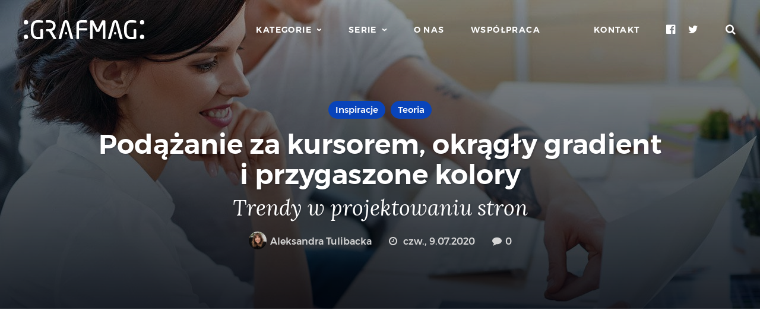

--- FILE ---
content_type: text/html; charset=UTF-8
request_url: https://grafmag.pl/artykuly/trendy-w-projektowaniu-stron-drugi-kwartal-2020
body_size: 9696
content:
<!doctype html>
<html lang="pl">
    <head>
        <meta charset="utf-8">
        <meta http-equiv="x-ua-compatible" content="ie=edge">
        <meta name="viewport" content="width=device-width, minimum-scale=1, maximum-scale=2">

        <title>Podążanie za kursorem, okrągły gradient i przygaszone kolory - Trendy w projektowaniu stron</title>
        <meta name="description" content="Kolejny kwartał za nami, już niedługo przyjdzie czas na opłacenie kwartalnie rozliczanych podatków, pora więc też na małe podsumowanie tego, co działo się …">

        <link href="https://grafmag.pl/assets/build/frontend-7ce79b30cf.css" rel="stylesheet">

        <meta name="rating" content="general">
        <meta name="format-detection" content="telephone=no">
        <meta name="csrf-token" content="Zajb0WEWWf6tY2Br0InjUxlEEjBmmermn5SK6t0k">
        <meta name="theme-color" content="#0944ba">
        <meta name="msapplication-TileColor" content="#1158b8">
        <meta name="msapplication-TileImage" content="https://grafmag.pl/images/favicons/apple-touch-icon-144x144.png">

        <link href="https://grafmag.pl/assets/build/print-7370dabce5.css" rel="stylesheet" media="print">
        <link href="https://grafmag.pl/assets/images/favicons/apple-touch-icon-152x152.png" rel="apple-touch-icon-precomposed">
        <link href="https://grafmag.pl/manifest.json" rel="manifest">
        <link href="http://feeds.feedburner.com/grafmag?format=xml" rel="alternate" type="application/rss+xml" title="Kanał RSS magazynu Grafmag">

                    <script async src="https://www.googletagmanager.com/gtag/js?id=UA-2426168-16"></script>
            <script>
                window.dataLayer = window.dataLayer || [];
                function gtag(){dataLayer.push(arguments);}
                gtag('js', new Date());

                gtag('config', 'UA-2426168-16');

                            gtag('event', 'view_article', {
            'event_category': 'engagement',
            'event_label': '14274 /// Podążanie za kursorem, okrągły gradient i przygaszone kolory - Trendy w projektowaniu stron'
        });
                </script>

            <!-- Google Tag Manager -->
            <script>(function(w,d,s,l,i){w[l]=w[l]||[];w[l].push({'gtm.start':
                        new Date().getTime(),event:'gtm.js'});var f=d.getElementsByTagName(s)[0],
                    j=d.createElement(s),dl=l!='dataLayer'?'&l='+l:'';j.async=true;j.src=
                    'https://www.googletagmanager.com/gtm.js?id='+i+dl;f.parentNode.insertBefore(j,f);
                })(window,document,'script','dataLayer','GTM-56K6SH8');</script>
            <!-- End Google Tag Manager -->
        
        <link href="//grafmag.disqus.com" rel="preconnect">
        <link href="//connect.facebook.net" rel="preconnect">

        <meta property="onesignal:app_id" content="6bb7a968-1893-4bf6-8589-98f59383f00c">
                    <link rel="canonical" href="https://grafmag.pl/artykuly/trendy-w-projektowaniu-stron-drugi-kwartal-2020">
        <link rel="archives" href="https://grafmag.pl/artykuly">
        <link rel="index" href="https://grafmag.pl">

        <meta property="og:title" content="Podążanie za kursorem, okrągły gradient i przygaszone kolory - Trendy w projektowaniu stron">
        <meta property="og:description" content="Kolejny kwartał za nami, już niedługo przyjdzie czas na opłacenie kwartalnie rozliczanych podatków, pora więc też na małe podsumowanie tego, co działo się …">
        <meta property="og:image" content="https://grafmag.pl/storage/media/f/2/f2843fe2048acb2e687eeebe826db352/c/facebook_cover.jpg">
        <meta property="og:url" content="https://grafmag.pl/artykuly/trendy-w-projektowaniu-stron-drugi-kwartal-2020">
        <meta property="fb:app_id" content="233336656706349">
        <meta property="og:locale" content="pl_PL">
        <meta property="og:type" content="article">


        <meta property="article:published_time" content="2020-07-09T10:00:00+02:00">
        <meta property="article:modified_time" content="2026-01-19T11:32:12+01:00">
        <meta property="article:publisher" content="http://www.facebook.com/Grafmag">

        <meta name="twitter:card" content="summary_large_image">
        <meta name="twitter:url" content="https://grafmag.pl/artykuly/trendy-w-projektowaniu-stron-drugi-kwartal-2020">
        <meta name="twitter:title" content="Podążanie za kursorem, okrągły gradient i przygaszone kolory - Trendy w projektowaniu stron">
        <meta name="twitter:description" content="Kolejny kwartał za nami, już niedługo przyjdzie czas na opłacenie kwartalnie rozliczanych podatków, pora więc też na małe podsumowanie tego, co działo się …">
        <meta name="twitter:image" content="https://grafmag.pl/storage/media/f/2/f2843fe2048acb2e687eeebe826db352/c/facebook_cover.jpg">
        <meta name="twitter:domain" content="grafmag.pl">
        <meta name="twitter:site" content="@Grafmag">

                                    <meta property="article:section" content="Inspiracje">
                            <meta property="article:section" content="Teoria">
                    
                                    
                                    
                                            <meta property="article:tag" content="trendy">
                                    <meta property="article:tag" content="webdesign">
                                    <meta property="article:tag" content="strona">
                                    <meta property="article:tag" content="www">
                                    <meta property="article:tag" content="gradient">
                        
        <script type="application/ld+json">
            {"@context":"http:\/\/schema.org\/","@type":"Article","headline":"Pod\u0105\u017canie za kursorem, okr\u0105g\u0142y gradient i przygaszone kolory - Trendy w projektowaniu stron","image":{"@type":"ImageObject","url":"https:\/\/grafmag.pl\/storage\/media\/f\/2\/f2843fe2048acb2e687eeebe826db352\/c\/normal_cover.jpg","width":1200,"height":520},"author":[{"@type":"Person","name":"Aleksandra Tulibacka"}],"publisher":{"@type":"Organization","name":"Grafmag","url":"https:\/\/grafmag.pl","logo":{"@type":"ImageObject","url":"https:\/\/grafmag.pl\/images\/logo.jpg","width":203,"height":32}},"datePublished":"2020-07-09T10:00:00+02:00","dateModified":"2026-01-19T11:32:12+01:00","mainEntityOfPage":"https:\/\/grafmag.pl\/artykuly\/trendy-w-projektowaniu-stron-drugi-kwartal-2020"}
        </script>
        </head>
    <body>
                    <!-- Google Tag Manager (noscript) -->
                <noscript><iframe src="https://www.googletagmanager.com/ns.html?id=GTM-56K6SH8"
                            height="0" width="0" style="display:none;visibility:hidden"></iframe></noscript>
                <!-- End Google Tag Manager (noscript) -->
                <nav class="top">
            <h1 class="top__logo">
                <a href="https://grafmag.pl">
                    <img src="https://grafmag.pl/assets/images/logo.svg" width="203" height="32" class="top__logo_desktop" alt="Grafmag">
                    <img src="https://grafmag.pl/assets/images/logo-mobile.svg" width="18" height="32" class="top__logo_mobile" alt="Grafmag">
                </a>
            </h1>

            <ul class="top__menu">
                <li><a href="https://grafmag.pl/kategorie" class="expandable" data-menu="categories"><span>Kategorie</span></a></li>
                <li><a href="https://grafmag.pl/serie" class="expandable" data-menu="series"><span>Serie</span></a></li>
                <li><a href="https://grafmag.pl/o-nas">O nas</a></li>
                <li><a href="https://grafmag.pl/wspolpraca">Współpraca</a></li>
            </ul>

            <ul class="top__fixed">
                <li class="top__contact"><a href="https://grafmag.pl/kontakt">Kontakt</a></li>
                <li class="top__mobile-menu"><a href="https://grafmag.pl" class="expandable" data-menu="mobile"><span>Menu</span></a></li>
                <li class="top__social">
                    <a href="https://www.facebook.com/Grafmag" class="icon icon--facebook" target="_blank"><em>Facebook</em></a>
                    <a href="https://twitter.com/Grafmag" class="icon icon--twitter" target="_blank"><em>Twitter</em></a>

                </li>
                <li class="top__search"><a href="#" class="icon icon--search"><em>Szukaj</em></a></li>
            </ul>

            <form class="top__search-form" action="https://grafmag.pl/szukaj">
                <input type="search" name="s" placeholder="Wpisz szukaną frazę&hellip;"><button class="button button--light-blue"><span class="icon icon--search"></span></button>
            </form>
        </nav>

            <article class="article">
        <header class="article__header">
            <img src="https://grafmag.pl/storage/media/f/2/f2843fe2048acb2e687eeebe826db352/c/normal_cover.jpg" alt="Okładka artykułu Podążanie za kursorem, okrągły gradient i przygaszone kolory &mdash; Trendy w projektowaniu stron" class="article__header_thumbnail">
            <div class="article__header_cover"></div>
            <div class="article__header_center">
                <div class="article__header_content">
                    
                                            <div class="article__header_categories">
                                                                                                <a href="https://grafmag.pl/kategoria/inspiracje" class="article__header_category">Inspiracje</a>
                                                                                                                                <a href="https://grafmag.pl/kategoria/teoria" class="article__header_category">Teoria</a>
                                                                                    </div>
                    
                    <a href="https://grafmag.pl/artykuly/trendy-w-projektowaniu-stron-drugi-kwartal-2020">
                        <h2 class="article__header_title">Podążanie za&nbsp;kursorem, okrągły gradient i&nbsp;przygaszone kolory</h2>
                        <h3 class="article__header_sub-title">Trendy w&nbsp;projektowaniu stron</h3>
                    </a>

                    <div class="article__header_meta">
                                                    <div class="article__header_author">
                                                                    <a href="https://grafmag.pl/autor/aleksandra-wolska">
                                        <img src="https://grafmag.pl/storage/media/5/8/58845926c9bda650c3a9cb7ff6e64c91/avatar.jpeg" alt="Zdjęcie autora">
                                        Aleksandra Tulibacka
                                    </a>
                                                            </div>
                        
                                                    <time class="article__header_time icon icon--time" datetime="2020-07-09T10:00:00+02:00">
                                                                    czw.,  9.07.2020
                                                            </time>
                        
                                                    <div class="article__header_comments"><a href="https://grafmag.pl/artykuly/trendy-w-projektowaniu-stron-drugi-kwartal-2020#komentarze" class="icon icon--comments"><span class="disqus-comment-count" data-disqus-identifier="14274">0</span></a></div>
                                            </div>
                </div>
            </div>
        </header>

                    <div class="money-maker__google-under-header money-maker__google-under-header--white">
                <script async src="//pagead2.googlesyndication.com/pagead/js/adsbygoogle.js"></script>
                <ins class="adsbygoogle" style="display: block; text-align: center;" data-ad-client="ca-pub-7097463718390548" data-ad-slot="8287654996" data-ad-format="auto"></ins>
                <script>(adsbygoogle = window.adsbygoogle || []).push({});</script>
            </div>
        
        <div class="article__content">
            <section class="article__body">
                <p>Kolejny kwarta&#322; za&nbsp;nami, ju&#380; nied&#322;ugo przyjdzie czas na&nbsp;op&#322;acenie kwartalnie rozliczanych podatk&oacute;w, pora wi&#281;c&nbsp;te&#380; na&nbsp;ma&#322;e podsumowanie tego, co dzia&#322;o si&#281; w&nbsp;projektowaniu stron przez&nbsp;ten czas.&nbsp;</p>
<p>Na&nbsp;dzisiaj przygotowa&#322;am dla Was trzy ciekawe trendy, kt&oacute;re ostatnio pojawiaj&#261; si&#281; w&nbsp;sieci. B&#281;dzie mowa o&nbsp;efekcie pora&#380;aj&#261;cego elementu (zazwyczaj k&oacute;&#322;ka) za&nbsp;kursorem u&#380;ytkownika, ozdobnikach w&nbsp;formie okr&#261;g&#322;ych gradient&oacute;w i&nbsp;przygaszonych kolorach, kt&oacute;re obecnie zdobi&#261; spor&#261; ilo&#347;&#263; witryn w&nbsp;sieci.</p>
<h3>Pod&#261;&#380;anie za&nbsp;kursorem</h3>
<p>Pod&#261;&#380;anie element&oacute;w za&nbsp;kursorem myszy to&nbsp;trend, kt&oacute;ry&nbsp;niekt&oacute;rzy z&nbsp;Was mog&#261; kojarzy&#263; z&nbsp;kiczowatych stron z&nbsp;pocz&#261;tk&oacute;w stron internetowych. Sama te&#380; mam takie pierwsze skojarzenia, musze jednak przyzna&#263;, &#380;e&nbsp;coraz cz&#281;&#347;ciej rozwi&#261;zanie to&nbsp;nie tylko&nbsp;mnie nie&nbsp;dra&#380;ni, ale&nbsp;nawet mi si&#281; podoba. Za&nbsp;nasz&#261; myszk&#261; czasem pod&#261;&#380;aj&#261; elementy - ozdobniki, coraz cz&#281;&#347;ciej dodatkowo nios&#261; za&nbsp;sob&#261; warto&#347;&#263; czy&nbsp;przekazuj&#261; informacje, kt&oacute;re pomagaj&#261; w&nbsp;poruszaniu si&#281; po&nbsp;stronie.</p>
<p>Za&nbsp;pomoc&#261; tego typu element&oacute;w mo&#380;na zasugerowa&#263; u&#380;ytkownikowi gdzie klikn&#261;&#263; i&nbsp;da&#263; zna&#263; co si&#281; stanie, jak to&nbsp;zrobi. Dzi&#281;ki temu podej&#347;ciu skraca si&#281; ilo&#347;&#263; niechcianych przej&#347;&#263; po&nbsp;stronie, a&nbsp;wi&#281;c poprawia si&#281; komfort jej u&#380;ywania.</p>
<p><a href="https://www.mcube.fr/"><img class="alignstretch" src="https://grafmag.pl/storage/media/7/d/7d1465fa9e3d1f2e8d9f310b400c614e/trendy-w-projektowaniu-stron-drugi-kwartal-2020-10.jpg" alt="Trendy w projektowaniu stron internetowych" width="1000" height="599"></a>Na&nbsp;pocz&#261;tek przyk&#322;ad pod&#261;&#380;aj&#261;cej za&nbsp;myszk&#261; kropki, kt&oacute;rej&nbsp;cel jest bardzo prosty - zwi&#281;kszy&#263; widoczno&#347;&#263; kursora i&nbsp;nieco zainteresowa&#263; nas tym, co dzieje si&#281; na&nbsp;stronie.&nbsp;</p>
<p><a href="https://14islands.com/"><img class="alignstretch" src="https://grafmag.pl/storage/media/3/1/31914689514c64a97d950a8d9eea3eeb/trendy-w-projektowaniu-stron-drugi-kwartal-2020-03.jpg" alt="Trendy w projektowaniu stron internetowych" width="1000" height="599"></a></p>
<p>Nieco ciekawiej do&nbsp;tematu podeszli autorzy strony 14islands, kt&oacute;rzy&nbsp;k&oacute;&#322;ko pod&#261;&#380;aj&#261;ce za&nbsp;kursorem wykorzystali w&nbsp;celu poprawy u&#380;yteczno&#347;ci - w&nbsp;tym wypadku, aby da&#263; zna&#263; u&#380;ytkownikowi co si&#281; stanie po&nbsp;klikni&#281;ciu (taki zaawansowany efekt hover). W&nbsp;taki spos&oacute;b zach&#281;cani jeste&#347;my do&nbsp;odtworzenia filmu czy&nbsp;przej&#347;cia na&nbsp;podstron&#281; z&nbsp;projektem.</p>
<p><a href="https://canvascreative.co/"><img class="alignstretch" src="https://grafmag.pl/storage/media/6/4/645f86b5cec4da0a56ffea7a891720c9/trendy-w-projektowaniu-stron-drugi-kwartal-2020-04.jpg" alt="Trendy w projektowaniu stron internetowych" width="1000" height="599"></a>Na&nbsp;podobnej zasadzie dzia&#322;a tak&#380;e strona agencji Canvas Creative. W&nbsp;tym wypadku warto zwr&oacute;ci&#263; uwag&#281; na&nbsp;to, jak zr&#281;cznie tw&oacute;rcy limituj&#261; nam ten efekt. Pojawia si&#281; on tylko&nbsp;wtedy, gdy&nbsp;po najechaniu nie&nbsp;dzieje si&#281; nic innego. W&nbsp;momencie, gdy&nbsp;zaprojektowany zosta&#322; inny (intensywny) efekt, kropka jedynie zmienia kolor, aby nie&nbsp;przysparza&#263; nam zbyt wielu wra&#380;e&#324;.</p>
<h3>Okr&#261;g&#322;y gradient</h3>
<p>Kolejny ciekawy trend najpierw zauwa&#380;y&#322;am w&nbsp;projektowaniu do&nbsp;druku, coraz cz&#281;&#347;ciej przenosi si&#281; on jednak do&nbsp;sieci. M&oacute;wi&#281; tutaj o&nbsp;okr&#261;g&#322;ych gradientach, jednak nie&nbsp;takich zastosowanych na&nbsp;du&#380;ych p&#322;aszczyznach, a&nbsp;raczej tych, kt&oacute;re symulowa&#263; maj&#261; pojedyncze ma&#378;ni&#281;cie p&#281;dzlem. Cz&#281;sto stosowane s&#261; one na&nbsp;prostych stronach stanowi&#261;c ozdobnik, albo&nbsp;element wspieraj&#261;cy nawigacj&#281;. Mog&#261; by&#263; pastelowe, lub bardzo intensywne - wszystko zale&#380;y od&nbsp;tego jakiej tematyce po&#347;wi&#281;cona jest strona czy&nbsp;projekt. Tego typu efektowy towarzyszy te&#380; czasem wspomniane wcze&#347;niej pod&#261;&#380;anie do&nbsp;za kursorem myszy.</p>
<p><a href="https://www.reed.be/"><img class="alignstretch" src="https://grafmag.pl/storage/media/9/7/975ae6d3ce8ae6e0711821a97a9f5fae/trendy-w-projektowaniu-stron-drugi-kwartal-2020-05.jpg" alt="Trendy w projektowaniu stron internetowych" width="1000" height="599"></a>Z&nbsp;gradientowego kleksa skorzysta&#263; postanowi&#322;a agencja Reed, kt&oacute;ra&nbsp;wykorzysta&#322;a go w&nbsp;dw&oacute;ch miejscach - w&nbsp;nag&#322;&oacute;wku (g&#322;&oacute;wnie jako ozdobnik) oraz&nbsp;w&nbsp;okolicach stopki, aby zwi&#281;kszy&#263; zainteresowanie u&#380;ytkownik&oacute;w znajduj&#261;cym si&#281; tam przyciskiem nawo&#322;uj&#261;cym do&nbsp;podj&#281;cia akcji - kontaktu z&nbsp;firm&#261; i&nbsp;podj&#281;cia potencjalnej wsp&oacute;&#322;pracy.</p>
<p><a href="https://zeusjones.com/"><img class="alignstretch" src="https://grafmag.pl/storage/media/c/9/c999d5b6b8bab8662faae7fafe463f04/trendy-w-projektowaniu-stron-drugi-kwartal-2020-06.jpg" alt="Trendy w projektowaniu stron internetowych" width="1000" height="599"></a>Nieco inaczej, ale&nbsp;na podobnej zasadzie stworzona zosta&#322;a strona Zeus Jones. W&nbsp;tym wypadku nie&nbsp;mamy pojedynczego gradientu, a&nbsp;zlepek kilku, kt&oacute;re tworz&#261; kolorowe t&#322;o. Dodatkowo tw&oacute;rcy dodali tam animacj&#281;, kt&oacute;ra&nbsp;przypomina&#263; mo&#380;e nieco szum znany ze&nbsp;starych telewizor&oacute;w.</p>
<p><a href="https://mathieublok.co/"><img class="alignstretch" src="https://grafmag.pl/storage/media/e/b/eb61c2b1b1bf5d25c86da9fceef54538/trendy-w-projektowaniu-stron-drugi-kwartal-2020-07.jpg" alt="Trendy w projektowaniu stron internetowych" width="1000" height="599"></a>Zdecydowanie bardziej intensywny kolor wykorzysta&#322; na&nbsp;swojej stronie Matt Blok. W&nbsp;tym wypadku s&#261; one statyczne, pojawiaj&#261; si&#281; jednak zar&oacute;wno w&nbsp;nag&#322;&oacute;wku jak i&nbsp;w&nbsp;zach&#281;cie do&nbsp;podj&#281;cia akcji (kontaktu z&nbsp;zaprzyja&#378;nionymi tw&oacute;rcami) czy&nbsp;nawet favikonie. Kolory zamieszczone w&nbsp;strategicznych miejscach na&nbsp;tak prostej stronie bardzo mocno przyci&#261;gaj&#261; wzrok kieruj&#261;c nasze dzia&#322;ania w&nbsp;za&#322;o&#380;one miejsce. W&nbsp;tym wypadku warto zwr&oacute;ci&#263; uwag&#281; jeszcze na&nbsp;fakt, &#380;e&nbsp;na tym samym szablonie powsta&#322;y a&#380; trzy witryny, kt&oacute;re r&oacute;&#380;ni&#261; si&#281; jedynie kolorem gradientu.</p>
<p><a href="https://widr.nkfrv.com/"><img class="alignstretch" src="https://grafmag.pl/storage/media/e/7/e7bf615d7da357e85843bafdfbc45719/trendy-w-projektowaniu-stron-drugi-kwartal-2020-08.jpg" alt="Trendy w projektowaniu stron internetowych" width="1000" height="599"></a>Gradientowa kropka w&nbsp;kolorze limonki pojawia si&#281; tak&#380;e na&nbsp;stronie Widr Pay. Zamieszczana jest ona zar&oacute;wno na&nbsp;stronie, jak i&nbsp;na zdj&#281;ciach przypominaj&#261;c nieco prze&#347;wietlenia na&nbsp;starych zdj&#281;ciach. Pomijaj&#261;c te ozdobniki ca&#322;a strona jest czarno-bia&#322;a, wi&#281;c&nbsp;ich obecno&#347;&#263; nadaje jej nieco wi&#281;cej &ldquo;&#380;ycia&rdquo;.</p>
<h3>Przygaszone, brudne kolory</h3>
<p>Po&nbsp;tym, jak sie&#263; zala&#322;a fala stron o&nbsp;intensywnych, nasyconych kolor&oacute;w jak zwykle czas na&nbsp;odwr&oacute;t, a&nbsp;wi&#281;c zaj&#281;cie ich miejsca przez&nbsp;co&#347; mniej rzucaj&#261;cego si&#281; w&nbsp;oczy. Tym razem nie&nbsp;jest to&nbsp;jednak biel, ani czer&#324;, ale&nbsp;kolorowe t&#322;a, kt&oacute;re pomimo odwa&#380;nej barwy charakteryzuj&#261; si&#281; zdecydowanie mniejsz&#261; jaskrawo&#347;ci&#261;.&nbsp;</p>
<p>Strony tego typu zdecydowanie cze&#347;ciej towarzysz&#261; spokojniejszym i&nbsp;mniej dynamicznym tre&#347;ciom, stosuj&#261; je jednak tak&#380;e projektanci czy&nbsp;osoby chc&#261;ce zainteresowa&#263; odbiorc&#281;, ale&nbsp;r&oacute;wnocze&#347;nie chc&#261;ce zadba&#263; o&nbsp;wzrok u&#380;ytkownik&oacute;w.</p>
<p><a href="https://ashleyandco.co/uk/"><img class="alignstretch" src="https://grafmag.pl/storage/media/b/6/b683cc41556d5055c15033c86a75861c/trendy-w-projektowaniu-stron-drugi-kwartal-2020-09.jpg" alt="Trendy w projektowaniu stron internetowych" width="1000" height="599"></a>Na&nbsp;pierwszy ogie&#324; strona z&nbsp;bran&#380;y beauty, a&nbsp;wi&#281;c co&#347;, co &#347;wietnie pasuje do&nbsp;klimatu o&nbsp;kt&oacute;rym wspomnia&#322;am przed&nbsp;chwil&#261;. Ashley and Co produkuje kosmetyki &ldquo;premium&rdquo; dedykowane g&#322;&oacute;wnie kobietom. Dzi&#281;ki zastosowaniu lekko przydymionych kolor&oacute;w kojarz&#261; si&#281; one z&nbsp;naturalno&#347;ci&#261;, mamy wra&#380;enie, &#380;e&nbsp;s&#261; ekologiczne i&nbsp;przyjazne sk&oacute;rze, bez&nbsp;zag&#322;&#281;biania si&#281; w&nbsp;tre&#347;&#263; witryny.&nbsp;</p>
<p><a href="https://arvin.wtf/"><img class="alignstretch" src="https://grafmag.pl/storage/media/d/6/d6128a5c44f82653361a48a60cbc47c2/trendy-w-projektowaniu-stron-drugi-kwartal-2020-01.jpg" alt="Trendy w projektowaniu stron internetowych" width="1000" height="599"></a>Brudny r&oacute;&#380; znajdziemy te&#380; na&nbsp;stronie projektanta i&nbsp;dewelopera z&nbsp;Amsterdamu. Dzi&#281;ki zastosowaniu t&#322;a na&nbsp;ca&#322;ej stronie jest ona ciekawsza i&nbsp;bardziej rzuca si&#281; w&nbsp;oczy, a&nbsp;u&#380;ycie czerwieni/r&oacute;&#380;u jest mo&#380;liwe przede wszystkim dlatego, &#380;e&nbsp;tw&oacute;rca postanowi&#322; stonowa&#263; nieco jego odcie&#324;. W&nbsp;przeciwnym razie raczej nikt nie&nbsp;wytrzyma&#322; by&nbsp;na niej zbyt d&#322;ugo.</p>
<p><a href="https://www.treyhardin.com/"><img class="alignstretch" src="https://grafmag.pl/storage/media/b/1/b180bd9c2d0748cbd912ade1824b9228/trendy-w-projektowaniu-stron-drugi-kwartal-2020-02.jpg" alt="Trendy w projektowaniu stron internetowych" width="1000" height="599"></a>W&nbsp;podobny spos&oacute;b (tonuj&#261;c lekko intensywny kolor) do&nbsp;t&#322;a na&nbsp;stronie podeszli tw&oacute;rcy tego portfolio.</p>
<p>A&nbsp;jakie trendy Wam rzuci&#322;y si&#281; w&nbsp;oczy ostatnio? Czy&nbsp;wprowadzili&#347;cie w&nbsp;&#380;ycie co&#347; ze&nbsp;wspomnianych przeze mnie stylistyk? A&nbsp;mo&#380;e dopiero planujecie?</p>

            </section>

            <div class="article__footer">
                
                                    <div class="article__stock">
                        Ilustracja w nagłówku artykułu:
                                                    <a href="https://pl.depositphotos.com/204648880/stock-photo-web-designers-working-project-computer.html">
                                                    &copy; puhhha, Depositphotos
                                                    </a>
                                            </div>
                
                                    <div class="article__tags">
                                                    <a href="https://grafmag.pl/tag/trendy">trendy</a>, 
                                                    <a href="https://grafmag.pl/tag/webdesign">webdesign</a>, 
                                                    <a href="https://grafmag.pl/tag/strona">strona</a>, 
                                                    <a href="https://grafmag.pl/tag/www">www</a>, 
                                                    <a href="https://grafmag.pl/tag/gradient">gradient</a>
                                            </div>
                
                <div class="article__social">
                                            <a href="https://grafmag.pl/artykuly/trendy-w-projektowaniu-stron-drugi-kwartal-2020#komentarze" class="button button--social button--social--comments"><span class="icon icon--comments2"></span> <span class="disqus-comment-count" data-disqus-identifier="14274">0</span></a>
                                        <a href="#" class="button button--social button--social--share print-page"><span class="icon icon--print"></span></a>
                                            <a href="#" class="button button--social button--social--facebook facebook-share" data-url="https://grafmag.pl/artykuly/trendy-w-projektowaniu-stron-drugi-kwartal-2020"><span class="icon icon--facebook2"></span><span class="text"> Udostępnij</span></a>
                        <a href="https://twitter.com/share?url=https%3A%2F%2Fgrafmag.pl%2Fartykuly%2Ftrendy-w-projektowaniu-stron-drugi-kwartal-2020&amp;via=Grafmag" class="button button--social button--social--twitter twitter-share" target="_blank"><span class="icon icon--twitter"></span><span class="text"> Tweetuj</span></a>
                                    </div>

                                    <nav class="article__series-navigation">
                                                    <a href="https://grafmag.pl/artykuly/trendy-w-projektowaniu-stron-schowane-menu-tlo-na-stronach-i-emotikony" class="button"><span class="icon icon--arrow-left"></span><span class="text"> Poprzedni z serii</span></a>
                                                                            <a href="https://grafmag.pl/artykuly/trendy-w-projektowaniu-stron-trzeci-kwartal-2020" class="button"><span class="text">Następny z serii </span><span class="icon icon--arrow-right"></span></a>
                                            </nav>
                
                                    <div class="article__authors">
                                                    <div class="article__author">
                                <div class="article__author_image">
                                    <a href="https://grafmag.pl/autor/aleksandra-wolska"><img src="https://grafmag.pl/storage/media/5/8/58845926c9bda650c3a9cb7ff6e64c91/avatar.jpeg" alt="Zdjęcie autora"></a>
                                </div>
                                <div class="article__author_content">
                                    <div class="article__author_name"><a href="https://grafmag.pl/autor/aleksandra-wolska">Aleksandra Tulibacka</a> <span>autor artykułu</span></div>
                                    <div class="article__author_bio">Założycielka magazynu Grafmag, współorganizatorka konferencji dla projektantów GrafConf, właścicielka studia graficznego OH! Studio.</div>
                                    <div class="article__author_social">
                                                                                    <a href="http://www.ohstudio.pl" class="button button--social button--social--small button--social--url icon icon--globe" target="_blank"></a>
                                                                                                                                                                                                            <a href="https://www.instagram.com/olatulibacka" class="button button--social button--social--small button--social--instagram icon icon--instagram" target="_blank"></a>
                                                                                                                            <a href="https://pl.linkedin.com/in/aleksandra-tulibacka" class="button button--social button--social--small button--social--linkedin icon icon--linkedin" target="_blank"></a>
                                                                            </div>
                                </div>
                            </div>
                                            </div>
                
                                    <div class="money-maker__google-article-under-author">
                        <script async src="//pagead2.googlesyndication.com/pagead/js/adsbygoogle.js"></script>
                        <ins class="adsbygoogle" style="display:block" data-ad-client="ca-pub-7097463718390548" data-ad-slot="6603834398" data-ad-format="auto"></ins>
                        <script>(adsbygoogle = window.adsbygoogle || []).push({});</script>
                    </div>
                
                                    <div class="article__comments" id="komentarze">
                        <div id="disqus_thread"></div>
                                                    <script>
                                var disqus_config = function () {
                                    this.page.identifier = '14274';
                                    this.page.url = 'https://grafmag.pl/artykuly/trendy-w-projektowaniu-stron-drugi-kwartal-2020';
                                    this.page.title = 'Podążanie za kursorem, okrągły gradient i przygaszone kolory - Trendy w projektowaniu stron';
                                };
                                (function() {
                                    var d = document, s = d.createElement('script');
                                    s.src = 'https://grafmag.disqus.com/embed.js';
                                    s.setAttribute('data-timestamp', +new Date());
                                    (d.head || d.body).appendChild(s);
                                })();
                            </script>
                                            </div>
                            </div>
        </div>

                    <div class="article__related">
                <div class="article__related_header">To może Cię zainteresować</div>

                <ul class="article__related_articles">
                                            <li class="article__related_article">
                            <a href="https://grafmag.pl/artykuly/trendy-w-projektowaniu-graficznym-na-2025-rok" class="article__related_article_header">
                                <div class="article__related_article_cover" style="background-image: url('https://grafmag.pl/storage/media/7/8/78785f4debd23c24e93850db2f58b88e/c/small_cover.jpg');"></div>
                                <div class="article__related_article_title">Trendy w&nbsp;projektowaniu graficznym na&nbsp;2025 rok</div>
                                <div class="article__related_article_subtitle">Mixed media, variable fonty, brutalistyczny minimalizm, AI-driven design i&nbsp;Motion</div>
                            </a>
                            <div class="article__related_article_footer">
                                                                                                            <a href="https://grafmag.pl/autor/aleksandra-wolska" class="article__related_article_footer_author">Aleksandra Tulibacka</a>
                                                                                                    <time class="article__related_article_footer_time icon icon--time">28.01.2025</time>
                            </div>
                        </li>

                                                                    <li class="article__related_article">
                            <a href="https://grafmag.pl/artykuly/co-nowego-dla-projektantow-ciekawe-linki-czerwiec-2016" class="article__related_article_header">
                                <div class="article__related_article_cover" style="background-image: url('https://grafmag.pl/storage/media/3/1/3198dfd0aef271d22f7bcddd6f12f5cb/c/small_cover.jpg');"></div>
                                <div class="article__related_article_title">Co nowego dla projektantów?</div>
                                <div class="article__related_article_subtitle">Ciekawe linki, czerwiec 2016</div>
                            </a>
                            <div class="article__related_article_footer">
                                                                                                            <a href="https://grafmag.pl/autor/aleksandra-wolska" class="article__related_article_footer_author">Aleksandra Tulibacka</a>
                                                                                                    <time class="article__related_article_footer_time icon icon--time">16.06.2016</time>
                            </div>
                        </li>

                                                                    <li class="article__related_article">
                            <a href="https://grafmag.pl/artykuly/inspirujace-strony-internetowe-maj-2016" class="article__related_article_header">
                                <div class="article__related_article_cover" style="background-image: url('https://grafmag.pl/storage/media/3/1/31a6b5568bbb9c350c1b296d9086acf0/c/small_cover.jpg');"></div>
                                <div class="article__related_article_title">Inspirujące strony internetowe</div>
                                <div class="article__related_article_subtitle">Maj 2016</div>
                            </a>
                            <div class="article__related_article_footer">
                                                                                                            <a href="https://grafmag.pl/autor/aleksandra-wolska" class="article__related_article_footer_author">Aleksandra Tulibacka</a>
                                                                                                    <time class="article__related_article_footer_time icon icon--time">5.05.2016</time>
                            </div>
                        </li>

                                                                    <li class="article__related_article">
                            <a href="https://grafmag.pl/artykuly/co-nowego-dla-projektantow-ciekawe-linki-stycznia-2016" class="article__related_article_header">
                                <div class="article__related_article_cover" style="background-image: url('https://grafmag.pl/storage/media/7/6/767d01b4bac1a1e8824c9b9f7cc79a04/c/small_cover.jpg');"></div>
                                <div class="article__related_article_title">Co nowego dla projektantów?</div>
                                <div class="article__related_article_subtitle">Ciekawe linki stycznia 2016</div>
                            </a>
                            <div class="article__related_article_footer">
                                                                                                            <a href="https://grafmag.pl/autor/aleksandra-wolska" class="article__related_article_footer_author">Aleksandra Tulibacka</a>
                                                                                                    <time class="article__related_article_footer_time icon icon--time">28.01.2016</time>
                            </div>
                        </li>

                                                            </ul>
            </div>
            </article>

        <div class="footer">
            <div class="footer__notify">
                <div class="footer__container footer__container--no-pb">
                    <div class="footer__notify_content">
                        <div class="footer__notify_newsletter">
                            <div class="footer__notify_subheader">Chcesz być na bieżąco?</div>
                            <div class="footer__notify_header">Subskrybuj grafmagowy newsletter!</div>
                            <div class="footer__notify_description">Zapisz się, a&nbsp;otrzymasz informacje o&nbsp;nowych artykułach, promocjach i&nbsp;akcjach naszych oraz naszych partnerów.</div>
                            <form action="https://grafmag.pl/subskrybuj" class="footer__notify_form" method="post">
                                <input type="email" placeholder="adres email" aria-label="adres email">
                                <button class="button button--light-blue" aria-label="Subskrybuj"><span class="icon icon--send"></span></button>
                                <div class="footer__notify_loader"><div class="footer__notify_loader_blob footer__notify_loader_blob-0"></div><div class="footer__notify_loader_blob footer__notify_loader_blob-1"></div><div class="footer__notify_loader_blob footer__notify_loader_blob-2"></div><div class="footer__notify_loader_blob footer__notify_loader_blob-3"></div><div class="footer__notify_loader_blob footer__notify_loader_blob-4"></div><div class="footer__notify_loader_blob footer__notify_loader_blob-5"></div></div>
                                <div class="footer__notify_error"></div>
                                <div class="footer__notify_success"></div>
                            </form>
                        </div>

                        <div class="footer__notify_push">
                            <div class="footer__notify_subheader">Nie chcesz niczego przegapić?</div>
                            <div class="footer__notify_header">Damy Ci znać o&nbsp;nowych artykułach</div>
                            <div class="footer__notify_description">Klikając na poniższy przycisk i&nbsp;wyrażając zgodę w&nbsp;swojej przeglądarce otrzymasz informację o&nbsp;każdej nowej publikacji.</div>
                            <div class="footer__notify_button">
                                <button type="button" class="button button--light-blue">Włącz powiadomienia</button>
                            </div>
                        </div>

                        <div class="footer__notify_facebook">
                            <div class="fb-page" data-href="https://www.facebook.com/Grafmag/" data-small-header="false" data-adapt-container-width="true" data-hide-cover="false" data-show-facepile="true"><blockquote cite="https://www.facebook.com/Grafmag/" class="fb-xfbml-parse-ignore"><a href="https://www.facebook.com/Grafmag/">Grafmag</a></blockquote></div>
                        </div>
                    </div>
                </div>
            </div>
            <div class="footer__bottom">
                <div class="footer__container">
                    <div class="footer__logo">
                        <a href="https://grafmag.pl"><img src="https://grafmag.pl/assets/images/logo.svg" alt="Grafmag"></a>
                    </div>
                    <ul class="footer__nav">
                        <li><a href="https://grafmag.pl/wspolpraca">Współpraca</a></li>
                        <li><a href="https://grafmag.pl/pisz-dla-nas">Pisz dla nas</a></li>
                        <li><a href="https://grafmag.pl/autorzy">Autorzy artykułów</a></li>
                        <li><a href="https://grafmag.pl/o-nas">O nas</a></li>
                        <li><a href="https://grafmag.pl/zasady-korzystania">Zasady korzystania</a></li>
                        <li><a href="https://grafmag.pl/polityka-prywatnosci">Polityka prywatności</a></li>
                        <li><a href="https://grafmag.pl/kontakt">Kontakt</a></li>
                    </ul>
                    <div class="footer__copyrights">
                        &copy; 2012 - 2026 <a href="https://grafmag.pl">Grafmag</a>. Wszystkie prawa zastrzeżone.
                    </div>
                    <div class="footer__cookies">Używamy informacji zapisanych za pomocą cookies i podobnych technologii m.in. w celach reklamowych i statystycznych. <a href="https://grafmag.pl/polityka-prywatnosci">Więcej informacji &raquo;</a></div>
                </div>
            </div>
        </div>

        <nav class="menu menu--categories">
            <div class="menu__content">
                <ul>
            <li><a href="https://grafmag.pl/kategoria/poradniki">Poradniki</a></li>
            <li><a href="https://grafmag.pl/kategoria/teoria">Teoria</a></li>
            <li><a href="https://grafmag.pl/kategoria/inspiracje">Inspiracje</a></li>
            <li><a href="https://grafmag.pl/kategoria/materialy">Materiały</a></li>
            <li><a href="https://grafmag.pl/kategoria/felietony">Felietony</a></li>
            <li><a href="https://grafmag.pl/kategoria/wywiady">Wywiady</a></li>
            <li><a href="https://grafmag.pl/kategoria/recenzje">Recenzje</a></li>
            <li><a href="https://grafmag.pl/kategoria/aktualnosci">Aktualności</a></li>
            <li><a href="https://grafmag.pl/kategoria/informacje-prasowe">Informacje prasowe</a></li>
    </ul>            </div>
        </nav>

        <nav class="menu menu--series">
            <div class="menu__content">
                <ul>
            <li><a href="https://grafmag.pl/seria/darmowe-fonty-z-polskimi-znakami">Darmowe fonty z polskimi znakami</a></li>
            <li><a href="https://grafmag.pl/seria/inspirujace-projekty-polakow">Inspirujące projekty Polaków</a></li>
            <li><a href="https://grafmag.pl/seria/trendy-w-tworzeniu-stron-internetowych">Trendy w tworzeniu stron internetowych</a></li>
            <li><a href="https://grafmag.pl/seria/sklad-dlugich-dokumentow-w-indesign">Skład długich dokumentów w InDesign</a></li>
            <li><a href="https://grafmag.pl/seria/darmowe-materialy">Darmowe materiały</a></li>
            <li><a href="https://grafmag.pl/seria/kolory-w-projektowaniu">Kolory w projektowaniu</a></li>
            <li><a href="https://grafmag.pl/seria/co-nowego-dla-projektantow-ciekawe-linki">Ciekawe linki</a></li>
            <li><a href="https://grafmag.pl/seria/inspirujace-strony-internetowe">Inspirujące strony internetowe</a></li>
            <li><a href="https://grafmag.pl/seria/historia-jednego-projektu">Historia jednego projektu</a></li>
            <li><a href="https://grafmag.pl/seria/historia-polskiego-plakatu">Polski plakat na przestrzeni lat</a></li>
            <li><a href="https://grafmag.pl/seria/prelekcje-grafconf">Prelekcje z konferencji z GrafConf</a></li>
            <li><a href="https://grafmag.pl/seria/w-swiecie-papieru-uszlachetnienia-w-praktyce">W świecie papieru - uszlachetnienia w praktyce</a></li>
            <li><a href="https://grafmag.pl/seria/zarobki-projektantow-graficznych">Zarobki projektantów graficznych</a></li>
            <li><a href="https://grafmag.pl/seria/projekt-tygodnia">Projekt tygodnia</a></li>
    </ul>            </div>
        </nav>

        <nav class="menu menu--mobile">
            <div class="menu__content">
                <ul>
                    <li><a href="https://grafmag.pl/kategorie">Kategorie</a></li>
                    <li><a href="https://grafmag.pl/serie">Serie</a></li>
                    <li><a href="https://grafmag.pl/o-nas">O nas</a></li>
                    <li><a href="https://grafmag.pl/wspolpraca">Współpraca</a></li>
                    <li><a href="https://grafmag.pl/kontakt">Kontakt</a></li>
                    <li class="menu__social">
                        <a href="https://www.facebook.com/Grafmag" class="menu__social icon icon--facebook" target="_blank"><em>Facebook</em></a>
                        <a href="https://twitter.com/Grafmag" class="menu__social icon icon--twitter" target="_blank"><em>Twitter</em></a>

                    </li>
                </ul>
            </div>
        </nav>

        <div class="menu__to-top">
            <a href="#" class="menu__social icon icon--arrow-right"></a>
        </div>

        <div id="fb-root"></div>

        <script async src="https://grafmag.pl/assets/build/frontend-35b9cd40ae.js"></script>
            <script src="https://grafmag.pl/assets/build/prism-920b350ece.js" async></script>
            <script id="dsq-count-scr" src="//grafmag.disqus.com/count.js" async></script>
        </body>
</html>

--- FILE ---
content_type: text/html; charset=utf-8
request_url: https://www.google.com/recaptcha/api2/aframe
body_size: 266
content:
<!DOCTYPE HTML><html><head><meta http-equiv="content-type" content="text/html; charset=UTF-8"></head><body><script nonce="f1kN3KXqOSGOi8GuhLWplA">/** Anti-fraud and anti-abuse applications only. See google.com/recaptcha */ try{var clients={'sodar':'https://pagead2.googlesyndication.com/pagead/sodar?'};window.addEventListener("message",function(a){try{if(a.source===window.parent){var b=JSON.parse(a.data);var c=clients[b['id']];if(c){var d=document.createElement('img');d.src=c+b['params']+'&rc='+(localStorage.getItem("rc::a")?sessionStorage.getItem("rc::b"):"");window.document.body.appendChild(d);sessionStorage.setItem("rc::e",parseInt(sessionStorage.getItem("rc::e")||0)+1);localStorage.setItem("rc::h",'1769030658065');}}}catch(b){}});window.parent.postMessage("_grecaptcha_ready", "*");}catch(b){}</script></body></html>